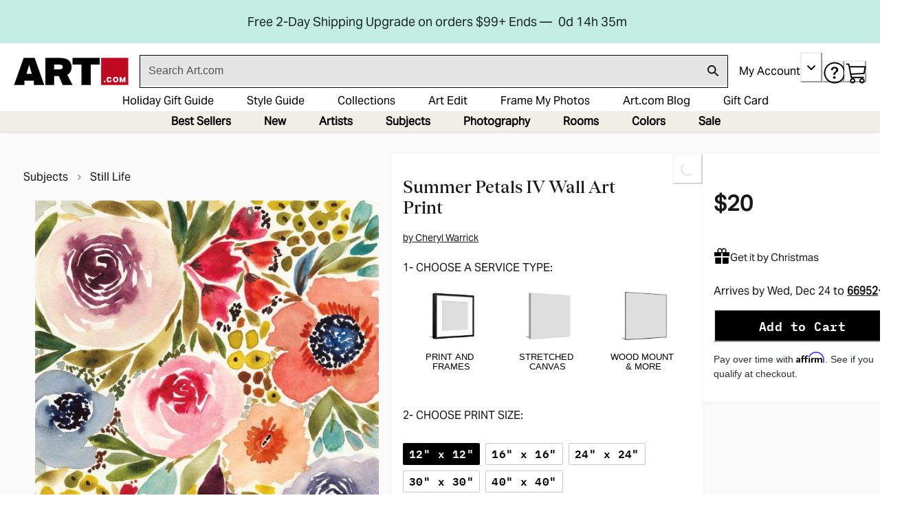

--- FILE ---
content_type: application/javascript; charset=utf-8
request_url: https://sv.art.com/tpTracking/loader/load.js?sv_cid=4291_04311&url=https%3A%2F%2Fwww.art.com%2Fproducts%2Fp57736088613-sa-i12606640%2Fcheryl-warrick-summer-petals-iv.htm%3Fupi%3DQ1QS4G2RWNGF&sessionid=da8026140602dab7c426df8756e2b109&v=1765905902164&referrer=&tzoffset=0000&bi=1280%2C720%2C1280%2C720&dd=%22iHjobdQ1L1QHmw5yAfQvQWn3bhslbd01L1Q1mfjID89ebksJ2kt1LkbY2CnqmfjID89eKkhvQwz1Q1a1goq0dosaKusJKfQObkhvgoZs%22&firesv=1&firerkdms=0&sv_statictag=0
body_size: 314
content:
var el,tracker,urls=["https://track.securedvisit.com/tp/[base64]/tp.gif"];if(window._svt&&window._svt._getTrackerByName){tracker=window._svt._getTrackerByName();for(var i=0;i<urls.length;i++){el=tracker._createTrackingPixel(urls[i]);el=null;}}